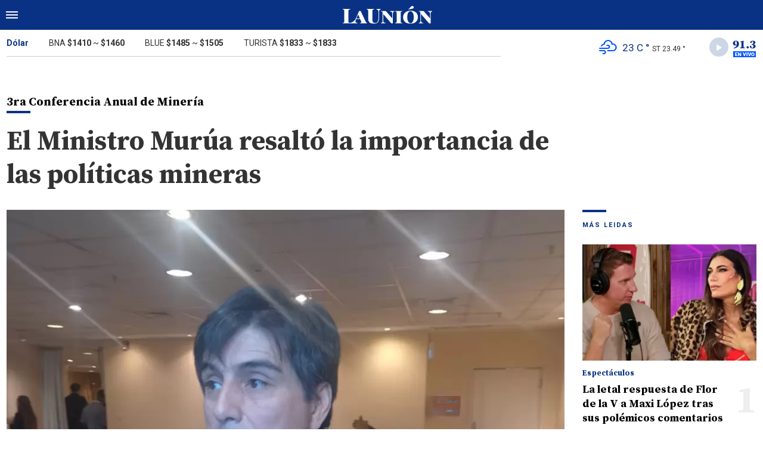

--- FILE ---
content_type: text/html; charset=ISO-8859-1
request_url: https://www.launion.digital/politica/el-ministro-murua-resalto-importancia-politicas-mineras-n174516
body_size: 5653
content:
<!DOCTYPE html>
<html lang="es-AR">
<head>
	<title>El Ministro Murúa resaltó la importancia de las políticas mineras - La Unión Digital</title>
    <meta charset="iso-8859-1" />
    <meta name="base" content="https://www.launion.digital/" />
	<meta name="keywords" content="Catamarca, Ministro Murua" />
	<meta name="description" content="" />
            
            <link rel="canonical" href="https://www.launion.digital/politica/el-ministro-murua-resalto-importancia-politicas-mineras-n174516" />
        <link rel="amphtml" href="https://www.launion.digital/politica/el-ministro-murua-resalto-importancia-politicas-mineras-n174516/amp"/>
    <meta property="og:url" content="https://www.launion.digital/politica/el-ministro-murua-resalto-importancia-politicas-mineras-n174516" />
    <meta property="og:title" content="El Ministro Murúa resaltó la importancia de las políticas mineras" />
    <meta property="og:description" content="" />
            <meta property="og:image" content="https://statics.launion.digital/2024/04/662a8e87a2c2d.jpg" />
                
    
    <meta name="og:type" content="article" />
    <meta name="og:site_name" content="La Unión Digital" />
    <meta name="og:region" content="Catamarca" />
    <meta name="og:country-name" content="Argentina" />   
    
    <meta name="twitter:card" content="summary_large_image" />
    <meta name="twitter:title" content="El Ministro Murúa resaltó la importancia de las políticas mineras - La Unión Digital" />
            <meta name="twitter:image" content="https://statics.launion.digital/2024/04/662a8e87a2c2d.jpg" />
     
        <meta name="twitter:site" content="@launion_digital" />
    <meta name="twitter:creator" content="@launion_digital" />
        
    <meta name="twitter:domain" content="https://www.launion.digital/" />
    <meta name="twitter:description" content="" /> 
    <script type="application/ld+json">
    {
      "@context": "http://schema.org",
      "@type": "NewsArticle",
      "headline": "El Ministro Murúa resaltó la importancia de las políticas mineras",
      "url": "https://www.launion.digital/politica/el-ministro-murua-resalto-importancia-politicas-mineras-n174516",
      "dateCreated": "2024-04-25T14:36:22-03:00",
      "dateModified": "2024-04-25T16:36:30-03:00",
      "articleSection": "Política",
      "keywords": "Catamarca, Ministro Murua",
      "datePublished": "2024-04-25T14:10:00-03:00",
      "publisher": {
        "@type": "Organization",
        "name": "La Unión Digital",
        "logo": {
          "@type": "ImageObject",
          "url": "https://statics.launion.digital/union/img/global/launion.png",
          "width": 328,
          "height": 66
        }
      },
      "mainEntityOfPage": {
        "@type": "WebPage",
        "@id": "https://www.launion.digital/politica/el-ministro-murua-resalto-importancia-politicas-mineras-n174516"
      },
      "author": {
        "@type": "Person",
                "name": "anÃ³nimo"
              },
      "image": "https://statics.launion.digital/2024/04/crop/662a8e87a2c2d__940x620.webp"
    }    
</script>
        <meta name="theme-color" content="#093284">
    <meta name="msapplication-navbutton-color" content="#093284">
    <meta name="apple-mobile-web-app-status-bar-style" content="#093284"> 
          	  
	<meta name="author" content="Sourtech">
    <meta name="generator" content="AmuraCMS powered by Sourtech" />
    <meta name="viewport" content="width=device-width, initial-scale=1">
    <link rel="dns-prefetch" href="//code.jquery.com" />
    <link rel="dns-prefetch" href="//fonts.googleapis.com" />
    <link rel="dns-prefetch" href="//cdnjs.cloudflare.com" />
    <link rel="preconnect" href="https://fonts.googleapis.com">
    <link rel="preconnect" href="https://fonts.gstatic.com" crossorigin>
        <link rel="dns-prefetch" href="//statics.launion.digital/ "/>
    <link rel="preconnect" href="https://statics.launion.digital/"/>   
    <link rel="preload" as="style" href="https://fonts.googleapis.com/css?family=Source+Serif+Pro:400,600,700&display=swap" onload="this.rel='stylesheet'" />
    <link rel="preload" as="style" href="https://fonts.googleapis.com/css?family=Roboto:300,400,500,700,900&display=swap" onload="this.rel='stylesheet'" />    
    <link rel="shortcut icon" href="https://statics.launion.digital/union/img/global/favicon.png?v1"/>  
    
    <link rel="preload" as="font" href="https://statics.launion.digital/union/webfonts/fa-solid-900.woff2" type="font/woff2" crossorigin="anonymous">
    <link rel="preload" as="font" href="https://statics.launion.digital/union/webfonts/fa-brands-400.woff2" type="font/woff2" crossorigin="anonymous">
    <link rel="preload" as="font" href="https://statics.launion.digital/union/webfonts/weater/weathericons-regular-webfont.woff2" type="font/woff2" crossorigin="anonymous">
      
         
	
	<link rel="preload" href="https://cdnjs.cloudflare.com/ajax/libs/font-awesome/6.4.2/css/all.min.css" as="style" onload="this.onload=null;this.rel='stylesheet'">
<link rel="preload" href="https://cdnjs.cloudflare.com/ajax/libs/Swiper/11.0.5/swiper-bundle.css" as="style" onload="this.onload=null;this.rel='stylesheet'">
<link type="text/css" rel="stylesheet" href="https://statics.launion.digital/union/css/union.css?v=1727111459" />
 
	<!-- JAVASCRIPT -->
	<!--[if lt IE 9]>
	    <script src="http://html5shim.googlecode.com/svn/trunk/html5.js"></script>
	<![endif]-->
        	     
                <script async src="https://pagead2.googlesyndication.com/pagead/js/adsbygoogle.js?client=ca-pub-9381904612402806" crossorigin="anonymous"></script>

		<!-- ANALYTICS 4 -->
		<script async src="https://www.googletagmanager.com/gtag/js?id=G-98LEQVGKB3"></script>
		<script>
		  window.dataLayer = window.dataLayer || [];
		  function gtag(){dataLayer.push(arguments);}
		  gtag('js', new Date());
		  gtag('config', 'G-98LEQVGKB3');
		</script>

	</head>

<body> 
<main id="union">
   <div class="styk">
	<header>
		<div class="top">
			<div class="hamburger">
				<div class="hamburger-inner">
					<div class="bar bar1"></div>
					<div class="bar bar2"></div>
					<div class="bar bar3"></div>
					<div class="bar bar4"></div>
				</div>
			</div>
			<a href="https://www.launion.digital/" class="logo" title="La Unión Digital"><img src="https://statics.launion.digital/union/img/global/LaUnion.svg" alt="La Unión Digital" ></a>	
			 
			<span></span>		</div>
	</header>
</div>
<div class="menu-overlay">
	<nav class="menu">
		<ul>
												<li>
													<a href="https://www.launion.digital/ultimas-noticias/" title="Últimas Noticias" >Últimas Noticias</a>
																	</li>
																<li>
													<a href="https://www.launion.digital/policiales/" title="Policiales" >Policiales</a>
																	</li>
																<li>
													<a href="https://www.launion.digital/deportes/" title="Deportes" >Deportes</a>
																	</li>
																<li>
													<a href="https://www.launion.digital/sociedad/" title="Sociedad" >Sociedad</a>
																	</li>
																<li>
													<a href="https://www.launion.digital/politica/" title="Política" >Política</a>
																	</li>
																<li>
													<a href="https://www.launion.digital/economia/" title="Economía" >Economía</a>
																	</li>
																<li>
													<a href="https://www.launion.digital/espectaculos/" title="Espectáculos" >Espectáculos</a>
																	</li>
																<li>
													<a href="https://www.launion.digital/buenos-aires/" title="Buenos Aires" >Buenos Aires</a>
																	</li>
																<li>
													<a href="#" class="opensubunlink">Más</a>
																			<span class="opensub"><i class="fas fa-plus"></i></span>
							<div class="submenu">
								<ul>					
																	<li><a href="https://www.launion.digital/tecnologia/" title="Tecnología" >Tecnología</a></li>
																	<li><a href="https://www.launion.digital/mundo/" title="Mundo" >Mundo</a></li>
																</ul>
							</div>
											</li>
																<li>
													<a href="#" class="opensubunlink">Servicios</a>
																			<span class="opensub"><i class="fas fa-plus"></i></span>
							<div class="submenu">
								<ul>					
																	<li><a href="https://www.launion.digital/horoscopo/" title="Horóscopo" >Horóscopo</a></li>
																	<li><a href="https://www.launion.digital/fecha-cobros/" title="Fecha de cobros" >Fecha de cobros</a></li>
																	<li><a href="https://www.launion.digital/loterias/" title="Loterías" >Loterías</a></li>
																</ul>
							</div>
											</li>
																 <hr>          
																<li>
													<a href="https://www.launion.digital/servicio/radio-union" title="Radio Unión" >Radio Unión</a>
																	</li>
																<li>
													<a href="https://www.launion.digital/servicio/edicion-impresa" title="Edición Impresa" >Edición Impresa</a>
																	</li>
																<li>
													<a href="https://www.launion.digital/servicio/clasificados" title="Clasificados" >Clasificados</a>
																	</li>
							            <div class="search-menu">
                <form id="search" method="get" action="https://www.launion.digital/search">
                    <input type="text" name="q" placeholder="Buscar">
                </form>
                <button aria-label="Search"><i class="fas fa-search off"></i></button>
            </div>
			<li class="redes">
									<a href="https://twitter.com/launion_digital" target="_blank" title="Twitter" rel="noopener"><i class="fa-brands fa-x-twitter"></i></a>
													<a href="https://www.facebook.com/LaUnionDigitalCatamarca/" target="_blank" title="Facebook" rel="noopener"><i class="fab fa-facebook-square"></i></a>
							</li>
		</ul>
	</nav>
</div>
<div id="breaking-alert"></div>    <div class="contoy">
    <div class="header-bot">
	<div class="wrapper">
		<div class="row">
			<div class="col-md-8">
								<div class="cotiz">
					<ul>
						<li><span>Dólar</span></li>
						<li>BNA <strong>$1410</strong> ~ <strong>$1460</strong></li>
						<li>BLUE <strong>$1485</strong> ~ <strong>$1505</strong></li>
						<li>TURISTA <strong>$1833</strong> ~ <strong>$1833</strong></li>
					</ul>
				</div>
							</div>
			<div class="col-md-4">
									<div class="datos-top">                                             
                        <p class="clima" title="algo de nubes"><i class="wi wi-owm-801"></i> <span class="temp">23 C °</span> <span class="term">ST 23.49 °</span></p>
                        <div class="radio" id="jp_container_union" class="jp-audio-stream" role="application" aria-label="media player">
                            <div class="controller"><i class="fas fa-play"></i></div>                            
                            <img src="https://statics.launion.digital/union/img/global/913bg.png" alt="Unión Radio 91.3 en vivo">                            
                        </div>                        
					</div>
                    <div id="radio_union_header" class="jp-jplayer"></div>   
							</div>
		</div>
	</div>
</div>
    
    <div class="wrapper">
        	<div class="ficha-container">
   
		<div class="row">
			<div class="col-lg-9">
					<div class="titular">
											<h2 class="vola">3ra Conferencia Anual de Minería<span></span></h2>
										<h1 class="tit">El Ministro Murúa resaltó la importancia de las políticas mineras</h1>
					<h3 class="copete"></h3>
				</div>
			</div>
		</div>  
		
		<div class="row">
			<div class="col-lg-9">
									<figure class="img-destacada">
						<div class="wlz">
							<img data-src="https://statics.launion.digital/2024/04/crop/662a8e87a2c2d__940x620.webp" alt="Foto Mauricio Espinoza / La Unión">
						</div>
						<figcaption>Foto Mauricio Espinoza / La Unión  </figcaption>
											</figure>
				                                
				<div class="row">
					<div class="col-md-3">
													<p class="autor"><span></span></p>
												
						<p class="date">25 Abril de 2024 14.10</p>
						<div class="sharer">
    <a href="#" class="redlink " title="Whatsapp" onclick="javascript:trackSocial('whatsapp', 'https://www.launion.digital/politica/el-ministro-murua-resalto-importancia-politicas-mineras-n174516', 'El\x20Ministro\x20Mur\u00FAa\x20resalt\u00F3\x20la\x20importancia\x20de\x20las\x20pol\u00EDticas\x20mineras');return false"><i class="fab fa-whatsapp"></i></a>    
    <a href="#" class="redlink" title="Twitter" onclick="javascript:trackSocial('twitter', 'https://www.launion.digital/politica/el-ministro-murua-resalto-importancia-politicas-mineras-n174516', 'El\x20Ministro\x20Mur\u00FAa\x20resalt\u00F3\x20la\x20importancia\x20de\x20las\x20pol\u00EDticas\x20mineras');return false"><i class="fa-brands fa-x-twitter"></i></a>
    <a href="#" class="redlink" title="Facebook" onclick="javascript:trackSocial('facebook', 'https://www.launion.digital/politica/el-ministro-murua-resalto-importancia-politicas-mineras-n174516');return false"><i class="fab fa-facebook-square"></i></a> 
    <a href="#" class="redlink" title="Reddit" onclick="javascript:trackSocial('reddit', 'https://www.launion.digital/politica/el-ministro-murua-resalto-importancia-politicas-mineras-n174516', 'El\x20Ministro\x20Mur\u00FAa\x20resalt\u00F3\x20la\x20importancia\x20de\x20las\x20pol\u00EDticas\x20mineras');return false"><i class="fab fa-reddit"></i></a> 
    <a href="#" class="redlink d-sm-none" title="Telegram" onclick="javascript:trackSocial('telegram', 'https://www.launion.digital/politica/el-ministro-murua-resalto-importancia-politicas-mineras-n174516', 'El\x20Ministro\x20Mur\u00FAa\x20resalt\u00F3\x20la\x20importancia\x20de\x20las\x20pol\u00EDticas\x20mineras');return false"><i class="fab fa-telegram-plane"></i></a>        
</div>
					</div>
					<div class="col-md-9">
						<article class="nota">
							


 

            	        <p>El gobierno mantuvo un encuentro con empresarios mineros. tras la celebración de la 3ra Conferencia Anual de Minería, organizada por el Banco Macro bajo el lema "Pensar la Minería en grande". Estuvieron presentes el gobernador, Roberto Cacciola y el Ministro de minería Palacio Murua Marcelo de la Cámara Argentina de Empresarios Mineros (CAEM). 
          
            	        <p>En dialogó con <strong>La Unión</strong> el Ministro <strong>Murúa</strong> resaltó la importancia de las políticas mineras, “Nos pone a Catamarca como  un lugar que a nivel nacional es una provincia minera que tiene una política minera clara, un Banco que ya viene hace tres años involucrados en la minera siendo un agente financiero que financie proveedores y muchas actividades de desarrollo para gente que se inserta a la minería y que necesitan del financiamiento y que una entidad financiera se haya volcado tan abiertamente a la minera que inclusive ellos mismo generen un evento que es la 3ra edición y que esta vez le toco a Catamarca, es muy importante haber tenido la reunión a nivel Nacional en el gremio AOMA porque claramente es la primera linea del trabajo minero a nivel país”. 
          
            	        <p>  
          
            	         
          
    




							 							              				
						</article>
                        
							<div class="tags">
		<h6><span></span>Tags</h6>
					<a href="https://www.launion.digital/tags/catamarca-t9" title="Catamarca">Catamarca</a>
					<a href="https://www.launion.digital/tags/ministro-murua-t13494" title="Ministro Murua">Ministro Murua</a>
			</div>
  
 
					</div>
				</div>
                
									
			</div>
			<div class="col-lg-3">
				 <div class="block-aside">
	   
		   
	    		        		<h3 class="tit-aside"><span></span>MÁS LEIDAS</h3>
    <div class="mod-mas-leidas">
								<article class="box big">
				<figure>
					<a href="https://www.launion.digital/espectaculos/la-letal-respuesta-flor-v-maxi-lopez-tras-sus-polemicos-comentarios-n228383" title="La letal respuesta de Flor de la V a Maxi López tras sus polémicos comentarios" class="wlz">
						<img data-src="https://statics.launion.digital/2026/01/crop/6969a8cd56f78__300x200.webp" alt="La letal respuesta de Flor de la V a Maxi López tras sus polémicos comentarios">
					</a>
				</figure>
				<div class="info">
					<h3 class="categ">Espectáculos</h3>
					<h1 class="tit"><a href="https://www.launion.digital/espectaculos/la-letal-respuesta-flor-v-maxi-lopez-tras-sus-polemicos-comentarios-n228383" title="La letal respuesta de Flor de la V a Maxi López tras sus polémicos comentarios">La letal respuesta de Flor de la V a Maxi López tras sus polémicos comentarios</a></h1>
					<span class="num">1</span>
				</div>
			</article>
			       
        							<article class="box mini">
					<div class="row">
													<div class="col-4">
								<figure>
									<a href="https://www.launion.digital/sociedad/nuevo-beneficio-subsidiados-energia-electrica-catamarca-n228455" title="Nuevo beneficio para los subsidiados en energía eléctrica en Catamarca" class="wlz">
										<img data-src="https://statics.launion.digital/2025/08/crop/6896362488e7f__120x120.webp" alt="Nuevo beneficio para los subsidiados en energía eléctrica en Catamarca">
									</a>
								</figure>
							</div>
							<div class="col-8">
								<div class="info">
									<h3 class="categ">Sociedad</h3>
									<h1 class="tit"><a href="https://www.launion.digital/sociedad/nuevo-beneficio-subsidiados-energia-electrica-catamarca-n228455" title="Nuevo beneficio para los subsidiados en energía eléctrica en Catamarca">Nuevo beneficio para los subsidiados en energía eléctrica en Catamarca</a></h1>
									<span class="num">2</span>
								</div>
							</div>
											</div>
				</article>
			       
        							<article class="box mini">
					<div class="row">
													<div class="col-4">
								<figure>
									<a href="https://www.launion.digital/policiales/tragedia-ruta-1-murio-adolescente-17-anos-tras-chocar-una-camioneta-n228518" title="Tragedia en la Ruta 1: murió un adolescente de 17 años tras chocar con una camioneta" class="wlz">
										<img data-src="https://statics.launion.digital/2026/01/crop/696dadf320ae4__120x120.webp" alt="Tragedia en la Ruta 1: murió un adolescente de 17 años tras chocar con una camioneta">
									</a>
								</figure>
							</div>
							<div class="col-8">
								<div class="info">
									<h3 class="categ">Policiales</h3>
									<h1 class="tit"><a href="https://www.launion.digital/policiales/tragedia-ruta-1-murio-adolescente-17-anos-tras-chocar-una-camioneta-n228518" title="Tragedia en la Ruta 1: murió un adolescente de 17 años tras chocar con una camioneta">Tragedia en la Ruta 1: murió un adolescente de 17 años tras chocar con una camioneta</a></h1>
									<span class="num">3</span>
								</div>
							</div>
											</div>
				</article>
			       
        							<article class="box mini">
					<div class="row">
													<div class="col-4">
								<figure>
									<a href="https://www.launion.digital/sociedad/encontraron-hermana-marcos-huevo-acuna-fue-hallada-una-zona-rural-n228497" title="Encontraron a la hermana de Marcos &quot;Huevo&quot; Acuña: fue hallada en una zona rural" class="wlz">
										<img data-src="https://statics.launion.digital/2026/01/crop/696ce536a0ad8__120x120.webp" alt="Encontraron a la hermana de Marcos &quot;Huevo&quot; Acuña: fue hallada en una zona rural">
									</a>
								</figure>
							</div>
							<div class="col-8">
								<div class="info">
									<h3 class="categ">Sociedad</h3>
									<h1 class="tit"><a href="https://www.launion.digital/sociedad/encontraron-hermana-marcos-huevo-acuna-fue-hallada-una-zona-rural-n228497" title="Encontraron a la hermana de Marcos &quot;Huevo&quot; Acuña: fue hallada en una zona rural">Encontraron a la hermana de Marcos &quot;Huevo&quot; Acuña: fue hallada en una zona rural</a></h1>
									<span class="num">4</span>
								</div>
							</div>
											</div>
				</article>
			       
        							<article class="box mini">
					<div class="row">
													<div class="col-4">
								<figure>
									<a href="https://www.launion.digital/policiales/siniestro-vial-fatal-ruta-43-murio-joven-22-anos-n228510" title="Siniestro vial fatal en la Ruta 43: murió un joven de 22 años" class="wlz">
										<img data-src="https://statics.launion.digital/2026/01/crop/696d23fe0201e__120x120.webp" alt="Siniestro vial fatal en la Ruta 43: murió un joven de 22 años">
									</a>
								</figure>
							</div>
							<div class="col-8">
								<div class="info">
									<h3 class="categ">Policiales</h3>
									<h1 class="tit"><a href="https://www.launion.digital/policiales/siniestro-vial-fatal-ruta-43-murio-joven-22-anos-n228510" title="Siniestro vial fatal en la Ruta 43: murió un joven de 22 años">Siniestro vial fatal en la Ruta 43: murió un joven de 22 años</a></h1>
									<span class="num">5</span>
								</div>
							</div>
											</div>
				</article>
			       
        	</div>
  
          
		           
	   
    <div class="statics_module">
        <pubguru data-pg-ad="m2_desk_launiond_stickysidebar" ></pubguru>
    </div>    
</div>			</div>			
		</div>
				    
	</div>

</div>
  

 

	<div class="wrapper mt-4">
	<h3 class="tit-aside"><span></span>Segu&iacute; leyendo tambi&eacute;n</h3>
	<div class="row">
        		                                             <div class="col-lg-3">
                    <div class="mod-grilla">
                        <article class="box">
                            <figure>
                                 <a href="https://www.launion.digital/politica/cambios-mineria-teresita-regalado-asumira-como-ministra-murua-va-ymad-n228550" title="Cambios en Minería: Teresita Regalado asumirá como ministra y Murua va a YMAD" class="wlz">
                                    <img data-src="https://statics.launion.digital/2026/01/crop/696e7845e5d64__300x200.webp" alt="Cambios en Minería: Teresita Regalado asumirá como ministra y Murua va a YMAD">
                                 </a>
                            </figure>
                            <div class="info">
                                <h3 class="categ">Política</h3>
                                <h1 class="tit"><a href="https://www.launion.digital/politica/cambios-mineria-teresita-regalado-asumira-como-ministra-murua-va-ymad-n228550" title="Cambios en Minería: Teresita Regalado asumirá como ministra y Murua va a YMAD">Cambios en Minería: Teresita Regalado asumirá como ministra y Murua va a YMAD</a></h1>
                            </div>
                        </article>
                    </div>
                </div>
            		                                             <div class="col-lg-3">
                    <div class="mod-grilla">
                        <article class="box">
                            <figure>
                                 <a href="https://www.launion.digital/politica/el-gobierno-presenta-como-querellante-causa-afa-presunta-evasion-n228540" title="El Gobierno se presenta como querellante en la causa contra la AFA por presunta evasión" class="wlz">
                                    <img data-src="https://statics.launion.digital/2026/01/crop/696e3e31d240f__300x200.webp" alt="El Gobierno se presenta como querellante en la causa contra la AFA por presunta evasión">
                                 </a>
                            </figure>
                            <div class="info">
                                <h3 class="categ">Política</h3>
                                <h1 class="tit"><a href="https://www.launion.digital/politica/el-gobierno-presenta-como-querellante-causa-afa-presunta-evasion-n228540" title="El Gobierno se presenta como querellante en la causa contra la AFA por presunta evasión">El Gobierno se presenta como querellante en la causa contra la AFA por presunta evasión</a></h1>
                            </div>
                        </article>
                    </div>
                </div>
            		                                             <div class="col-lg-3">
                    <div class="mod-grilla">
                        <article class="box">
                            <figure>
                                 <a href="https://www.launion.digital/politica/convocan-sesiones-extraordinarias-febrero-reforma-laboral-esta-centro-debate-n228535" title="Convocan a sesiones extraordinarias en febrero y la reforma laboral está en el centro del debate" class="wlz">
                                    <img data-src="https://statics.launion.digital/2026/01/crop/696e270e6102b__300x200.webp" alt="Convocan a sesiones extraordinarias en febrero y la reforma laboral está en el centro del debate">
                                 </a>
                            </figure>
                            <div class="info">
                                <h3 class="categ">Política</h3>
                                <h1 class="tit"><a href="https://www.launion.digital/politica/convocan-sesiones-extraordinarias-febrero-reforma-laboral-esta-centro-debate-n228535" title="Convocan a sesiones extraordinarias en febrero y la reforma laboral está en el centro del debate">Convocan a sesiones extraordinarias en febrero y la reforma laboral está en el centro del debate</a></h1>
                            </div>
                        </article>
                    </div>
                </div>
            		                                             <div class="col-lg-3">
                    <div class="mod-grilla">
                        <article class="box">
                            <figure>
                                 <a href="https://www.launion.digital/politica/confirmado-tv-publica-transmitira-todos-partidos-seleccion-mundial-2026-n228532" title="Confirmado: la TV Pública transmitirá todos los partidos de la Selección en el Mundial 2026" class="wlz">
                                    <img data-src="https://statics.launion.digital/2026/01/crop/696e1e8dd9852__300x200.webp" alt="Confirmado: la TV Pública transmitirá todos los partidos de la Selección en el Mundial 2026">
                                 </a>
                            </figure>
                            <div class="info">
                                <h3 class="categ">Política</h3>
                                <h1 class="tit"><a href="https://www.launion.digital/politica/confirmado-tv-publica-transmitira-todos-partidos-seleccion-mundial-2026-n228532" title="Confirmado: la TV Pública transmitirá todos los partidos de la Selección en el Mundial 2026">Confirmado: la TV Pública transmitirá todos los partidos de la Selección en el Mundial 2026</a></h1>
                            </div>
                        </article>
                    </div>
                </div>
            		            		            		            		            			</div>
	
</div>
<input type="hidden" id="url_imgage" value="https://statics.launion.digital/union/img/" />


    </div>
    <footer>
	<div class="wrapper">
	  	<div class="row">
	  		<div class="col-md-7">
                <a href="https://www.launion.digital/" class="logo-foot"><img src="https://statics.launion.digital/union/img/global/launion.png" alt="La Unión Digital"></a>	
		    	<p class="copy">&copy;2026 La Unión de Catamarca. All rights reserved. 
									                    
									                    
									                    
												      		<a href="https://www.launion.digital/terminos-condiciones" title="Términos y condiciones" >Términos y condiciones</a>
                	                    
												      		<a href="https://www.launion.digital/politica-privacidad" title="Legales" >Legales</a>
                	                    
						    </div>
		    <div class="col-md-5 text-right">
			    <p class="links">
																		<a href="https://www.launion.digital/contacto" title="Contacto" >Contacto</a>
						                    
																		<a href="https://www.launion.digital/institucional" title="Institucional" >Institucional</a>
						                    
																		<a href="https://www.launion.digital/como-anunciar" title="Cómo anunciar" >Cómo anunciar</a>
						                    
											                    
											                    
					 
											<a href="https://twitter.com/launion_digital" target="_blank" title="Twitter" rel="noopener"><i class="fa-brands fa-x-twitter"></i></a>
																<a href="https://www.facebook.com/LaUnionDigitalCatamarca/" target="_blank" title="Facebook" rel="noopener"><i class="fab fa-facebook-square"></i></a>
								    </p>
		    </div>
	  	</div>
        <div class="powered">
            <a href="https://www.amuracms.com" rel="noopener" target="_blank" title="Power by AmuraCMS"><img src="https://statics.launion.digital/union/img/global/amura.svg" alt="AmuraCMS"></a>
        </div>         
	</div>    
</footer></main> 





 
   

<script src="https://cdnjs.cloudflare.com/ajax/libs/jquery/3.6.0/jquery.min.js" defer ></script>
<script src="https://cdn.jsdelivr.net/npm/vanilla-lazyload@12.4.0/dist/lazyload.min.js" defer ></script>
<script src="https://cdnjs.cloudflare.com/ajax/libs/jplayer/2.9.2/jplayer/jquery.jplayer.min.js" defer ></script>
<script src="https://statics.launion.digital/union/js/plugins/jquery.cookie.js?v=1625175741" defer ></script>
<script src="https://statics.launion.digital/union/js/plugins/iframeResizer.js?v=1625175741" defer ></script>
<script src="https://statics.launion.digital/union/js/init.js?v=1696614043" defer ></script>
<script src="https://statics.launion.digital/union/js/plugins/jquery.fancybox.min.js?v=1625175741" defer ></script>
<script src="https://statics.launion.digital/union/js/news.js?v=1625175739" defer ></script>

</body>
</html>

--- FILE ---
content_type: text/html; charset=utf-8
request_url: https://www.google.com/recaptcha/api2/aframe
body_size: 265
content:
<!DOCTYPE HTML><html><head><meta http-equiv="content-type" content="text/html; charset=UTF-8"></head><body><script nonce="pwtEg3apAW8amWliIK4bSg">/** Anti-fraud and anti-abuse applications only. See google.com/recaptcha */ try{var clients={'sodar':'https://pagead2.googlesyndication.com/pagead/sodar?'};window.addEventListener("message",function(a){try{if(a.source===window.parent){var b=JSON.parse(a.data);var c=clients[b['id']];if(c){var d=document.createElement('img');d.src=c+b['params']+'&rc='+(localStorage.getItem("rc::a")?sessionStorage.getItem("rc::b"):"");window.document.body.appendChild(d);sessionStorage.setItem("rc::e",parseInt(sessionStorage.getItem("rc::e")||0)+1);localStorage.setItem("rc::h",'1768874225598');}}}catch(b){}});window.parent.postMessage("_grecaptcha_ready", "*");}catch(b){}</script></body></html>